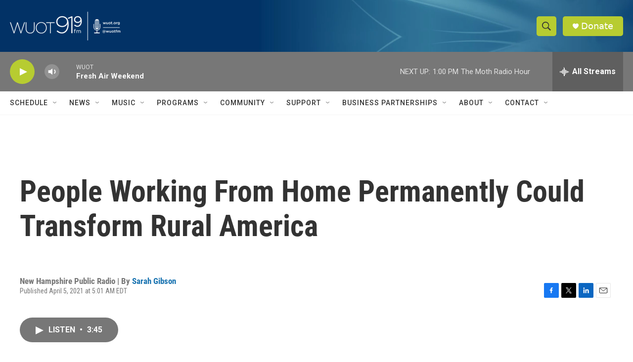

--- FILE ---
content_type: text/html; charset=utf-8
request_url: https://www.google.com/recaptcha/api2/aframe
body_size: 267
content:
<!DOCTYPE HTML><html><head><meta http-equiv="content-type" content="text/html; charset=UTF-8"></head><body><script nonce="eAwh0H6G0SSAHTaVMgaHnQ">/** Anti-fraud and anti-abuse applications only. See google.com/recaptcha */ try{var clients={'sodar':'https://pagead2.googlesyndication.com/pagead/sodar?'};window.addEventListener("message",function(a){try{if(a.source===window.parent){var b=JSON.parse(a.data);var c=clients[b['id']];if(c){var d=document.createElement('img');d.src=c+b['params']+'&rc='+(localStorage.getItem("rc::a")?sessionStorage.getItem("rc::b"):"");window.document.body.appendChild(d);sessionStorage.setItem("rc::e",parseInt(sessionStorage.getItem("rc::e")||0)+1);localStorage.setItem("rc::h",'1769360515274');}}}catch(b){}});window.parent.postMessage("_grecaptcha_ready", "*");}catch(b){}</script></body></html>